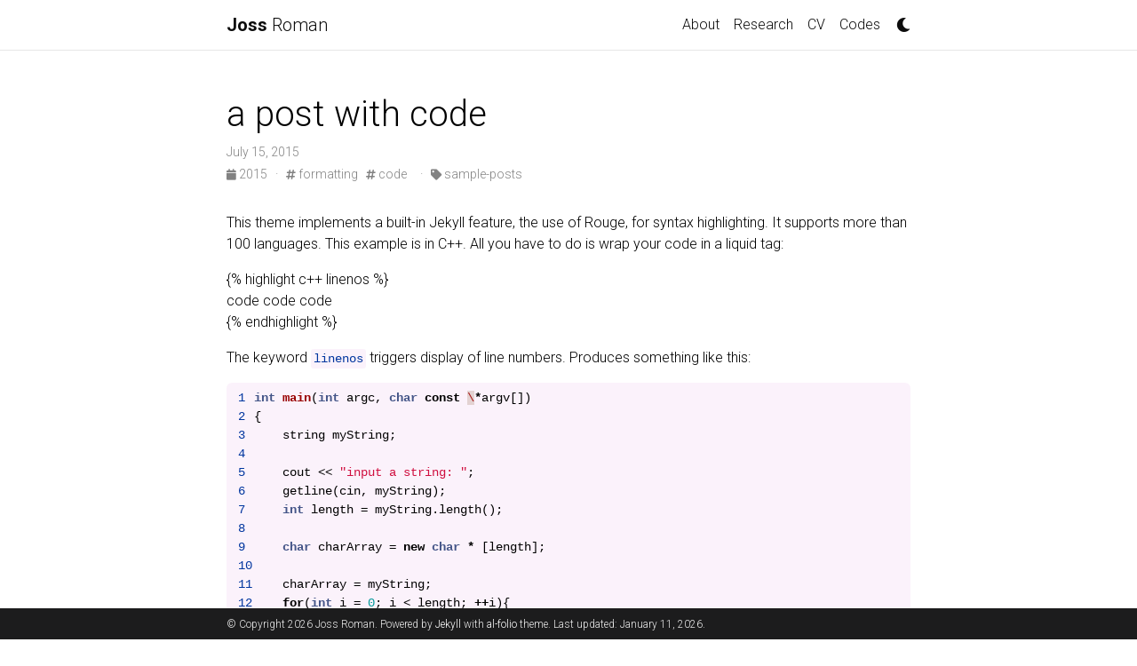

--- FILE ---
content_type: text/html; charset=utf-8
request_url: http://jossroman.com/sample-posts/2015/07/15/code.html
body_size: 3161
content:
<!DOCTYPE html> <html lang="en"> <head> <meta http-equiv="Content-Type" content="text/html; charset=UTF-8"> <meta charset="utf-8"> <meta name="viewport" content="width=device-width, initial-scale=1, shrink-to-fit=no"> <meta http-equiv="X-UA-Compatible" content="IE=edge"> <title>a post with code | Joss Roman</title> <meta name="author" content="Joss Roman"> <meta name="description" content="an example of a blog post with some code"> <meta name="keywords" content="jekyll, github, academic-website, economics, research"> <link href="https://cdn.jsdelivr.net/npm/bootstrap@4.6.1/dist/css/bootstrap.min.css" rel="stylesheet" integrity="sha256-DF7Zhf293AJxJNTmh5zhoYYIMs2oXitRfBjY+9L//AY=" crossorigin="anonymous"> <link rel="stylesheet" href="https://cdn.jsdelivr.net/npm/mdbootstrap@4.20.0/css/mdb.min.css" integrity="sha256-jpjYvU3G3N6nrrBwXJoVEYI/0zw8htfFnhT9ljN3JJw=" crossorigin="anonymous"> <link rel="stylesheet" href="https://cdn.jsdelivr.net/npm/@fortawesome/fontawesome-free@5.15.4/css/all.min.css" integrity="sha256-mUZM63G8m73Mcidfrv5E+Y61y7a12O5mW4ezU3bxqW4=" crossorigin="anonymous"> <link rel="stylesheet" href="https://cdn.jsdelivr.net/npm/academicons@1.9.1/css/academicons.min.css" integrity="sha256-i1+4qU2G2860dGGIOJscdC30s9beBXjFfzjWLjBRsBg=" crossorigin="anonymous"> <link rel="stylesheet" type="text/css" href="https://fonts.googleapis.com/css?family=Roboto:300,400,500,700|Roboto+Slab:100,300,400,500,700|Material+Icons"> <link rel="stylesheet" href="https://cdn.jsdelivr.net/gh/jwarby/jekyll-pygments-themes@master/github.css" media="" id="highlight_theme_light"> <link rel="shortcut icon" href="/assets/img/prof_pic.png"> <link rel="stylesheet" href="/assets/css/main.css"> <link rel="canonical" href="https://jossroman.github.io/sample-posts/2015/07/15/code.html"> <link rel="stylesheet" href="https://cdn.jsdelivr.net/gh/jwarby/jekyll-pygments-themes@master/native.css" media="none" id="highlight_theme_dark"> <script src="/assets/js/theme.js"></script> <script src="/assets/js/dark_mode.js"></script> </head> <body class="fixed-top-nav "> <header> <nav id="navbar" class="navbar navbar-light navbar-expand-sm fixed-top"> <div class="container"> <a class="navbar-brand title font-weight-lighter" href="/"><span class="font-weight-bold">Joss </span>Roman</a> <button class="navbar-toggler collapsed ml-auto" type="button" data-toggle="collapse" data-target="#navbarNav" aria-controls="navbarNav" aria-expanded="false" aria-label="Toggle navigation"> <span class="sr-only">Toggle navigation</span> <span class="icon-bar top-bar"></span> <span class="icon-bar middle-bar"></span> <span class="icon-bar bottom-bar"></span> </button> <div class="collapse navbar-collapse text-right" id="navbarNav"> <ul class="navbar-nav ml-auto flex-nowrap"> <li class="nav-item "> <a class="nav-link" href="/">About</a> </li> <li class="nav-item "> <a class="nav-link" href="/research/">Research</a> </li> <li class="nav-item "> <a class="nav-link" href="/cv/">CV</a> </li> <li class="nav-item "> <a class="nav-link" href="/codes/">Codes</a> </li> <li class="toggle-container"> <button id="light-toggle" title="Change theme"> <i class="fas fa-moon"></i> <i class="fas fa-sun"></i> </button> </li> </ul> </div> </div> </nav> <progress id="progress" value="0"> <div class="progress-container"> <span class="progress-bar"></span> </div> </progress> </header> <div class="container mt-5"> <div class="post"> <header class="post-header"> <h1 class="post-title">a post with code</h1> <p class="post-meta">July 15, 2015</p> <p class="post-tags"> <a href="/blog/2015"> <i class="fas fa-calendar fa-sm"></i> 2015 </a>   ·   <a href="/blog/tag/formatting"> <i class="fas fa-hashtag fa-sm"></i> formatting</a>   <a href="/blog/tag/code"> <i class="fas fa-hashtag fa-sm"></i> code</a>     ·   <a href="/blog/category/sample-posts"> <i class="fas fa-tag fa-sm"></i> sample-posts</a>   </p> </header> <article class="post-content"> <p>This theme implements a built-in Jekyll feature, the use of Rouge, for syntax highlighting. It supports more than 100 languages. This example is in C++. All you have to do is wrap your code in a liquid tag:</p> <p>{% highlight c++ linenos %} <br> code code code <br> {% endhighlight %}</p> <p>The keyword <code class="language-plaintext highlighter-rouge">linenos</code> triggers display of line numbers. Produces something like this:</p> <figure class="highlight"><pre><code class="language-c--" data-lang="c++"><table class="rouge-table"><tbody><tr>
<td class="gutter gl"><pre class="lineno">1
2
3
4
5
6
7
8
9
10
11
12
13
14
15
16
17
</pre></td> <td class="code"><pre><span class="kt">int</span> <span class="nf">main</span><span class="p">(</span><span class="kt">int</span> <span class="n">argc</span><span class="p">,</span> <span class="kt">char</span> <span class="k">const</span> <span class="err">\</span><span class="o">*</span><span class="n">argv</span><span class="p">[])</span>
<span class="p">{</span>
    <span class="n">string</span> <span class="n">myString</span><span class="p">;</span>

    <span class="n">cout</span> <span class="o">&lt;&lt;</span> <span class="s">"input a string: "</span><span class="p">;</span>
    <span class="n">getline</span><span class="p">(</span><span class="n">cin</span><span class="p">,</span> <span class="n">myString</span><span class="p">);</span>
    <span class="kt">int</span> <span class="n">length</span> <span class="o">=</span> <span class="n">myString</span><span class="p">.</span><span class="n">length</span><span class="p">();</span>

    <span class="kt">char</span> <span class="n">charArray</span> <span class="o">=</span> <span class="k">new</span> <span class="kt">char</span> <span class="o">*</span> <span class="p">[</span><span class="n">length</span><span class="p">];</span>

    <span class="n">charArray</span> <span class="o">=</span> <span class="n">myString</span><span class="p">;</span>
    <span class="k">for</span><span class="p">(</span><span class="kt">int</span> <span class="n">i</span> <span class="o">=</span> <span class="mi">0</span><span class="p">;</span> <span class="n">i</span> <span class="o">&lt;</span> <span class="n">length</span><span class="p">;</span> <span class="o">++</span><span class="n">i</span><span class="p">){</span>
        <span class="n">cout</span> <span class="o">&lt;&lt;</span> <span class="n">charArray</span><span class="p">[</span><span class="n">i</span><span class="p">]</span> <span class="o">&lt;&lt;</span> <span class="s">" "</span><span class="p">;</span>
    <span class="p">}</span>

    <span class="k">return</span> <span class="mi">0</span><span class="p">;</span>
<span class="p">}</span>
</pre></td> </tr></tbody></table></code></pre></figure> </article> </div> </div> <footer class="fixed-bottom"> <div class="container mt-0"> © Copyright 2026 Joss Roman. Powered by <a href="https://jekyllrb.com/" target="_blank" rel="external nofollow noopener">Jekyll</a> with <a href="https://github.com/alshedivat/al-folio" rel="external nofollow noopener" target="_blank">al-folio</a> theme. Last updated: January 11, 2026. </div> </footer> <script src="https://cdn.jsdelivr.net/npm/jquery@3.6.0/dist/jquery.min.js" integrity="sha256-/xUj+3OJU5yExlq6GSYGSHk7tPXikynS7ogEvDej/m4=" crossorigin="anonymous"></script> <script src="https://cdn.jsdelivr.net/npm/bootstrap@4.6.1/dist/js/bootstrap.bundle.min.js" integrity="sha256-fgLAgv7fyCGopR/gBNq2iW3ZKIdqIcyshnUULC4vex8=" crossorigin="anonymous"></script> <script src="https://cdn.jsdelivr.net/npm/mdbootstrap@4.20.0/js/mdb.min.js" integrity="sha256-NdbiivsvWt7VYCt6hYNT3h/th9vSTL4EDWeGs5SN3DA=" crossorigin="anonymous"></script> <script defer src="https://cdn.jsdelivr.net/npm/masonry-layout@4.2.2/dist/masonry.pkgd.min.js" integrity="sha256-Nn1q/fx0H7SNLZMQ5Hw5JLaTRZp0yILA/FRexe19VdI=" crossorigin="anonymous"></script> <script defer src="https://cdn.jsdelivr.net/npm/imagesloaded@4/imagesloaded.pkgd.min.js"></script> <script defer src="/assets/js/masonry.js" type="text/javascript"></script> <script defer src="https://cdn.jsdelivr.net/npm/medium-zoom@1.0.6/dist/medium-zoom.min.js" integrity="sha256-EdPgYcPk/IIrw7FYeuJQexva49pVRZNmt3LculEr7zM=" crossorigin="anonymous"></script> <script defer src="/assets/js/zoom.js"></script> <script defer src="/assets/js/common.js"></script> <script type="text/javascript">window.MathJax={tex:{tags:"ams"}};</script> <script defer type="text/javascript" id="MathJax-script" src="https://cdn.jsdelivr.net/npm/mathjax@3.2.0/es5/tex-mml-chtml.js"></script> <script defer src="https://polyfill.io/v3/polyfill.min.js?features=es6"></script> <script type="text/javascript">function progressBarSetup(){"max"in document.createElement("progress")?(initializeProgressElement(),$(document).on("scroll",function(){progressBar.attr({value:getCurrentScrollPosition()})}),$(window).on("resize",initializeProgressElement)):(resizeProgressBar(),$(document).on("scroll",resizeProgressBar),$(window).on("resize",resizeProgressBar))}function getCurrentScrollPosition(){return $(window).scrollTop()}function initializeProgressElement(){let e=$("#navbar").outerHeight(!0);$("body").css({"padding-top":e}),$("progress-container").css({"padding-top":e}),progressBar.css({top:e}),progressBar.attr({max:getDistanceToScroll(),value:getCurrentScrollPosition()})}function getDistanceToScroll(){return $(document).height()-$(window).height()}function resizeProgressBar(){progressBar.css({width:getWidthPercentage()+"%"})}function getWidthPercentage(){return getCurrentScrollPosition()/getDistanceToScroll()*100}const progressBar=$("#progress");window.onload=function(){setTimeout(progressBarSetup,50)};</script> </body> </html>